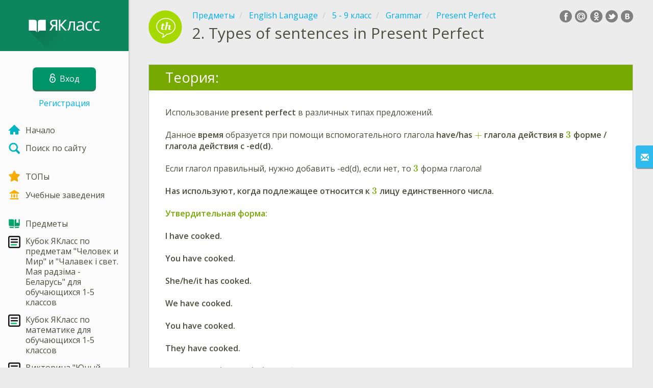

--- FILE ---
content_type: text/html; charset=utf-8
request_url: https://www.yaklass.by/p/english-language/5-9-klass/grammar-6477/present-perfect-24188/re-f32244ba-8149-4ebb-9610-8673e744b719
body_size: 10087
content:



<!DOCTYPE html>
<html lang="ru" class="cat-anon">
<head prefix="og: http://ogp.me/ns#">
    <meta charset="utf-8" />
    <meta http-equiv="X-UA-Compatible" content="IE=edge" />
        <meta name="viewport" content="width=device-width, initial-scale=1.0">
    <title>Types of sentences in Present Perfect — урок. English Language, 5 - 9 класс.</title>
    <link href="//fonts.googleapis.com/css?family=Open+Sans:400italic,400,600|Roboto+Condensed:300,400&amp;subset=latin,cyrillic" rel="stylesheet" type="text/css" media="screen and (min-width: 768px)" />
<link href="//fonts.googleapis.com/css?family=Roboto+Condensed:400,300,300italic,400italic,700,700italic&amp;subset=latin,cyrillic" rel="stylesheet" type="text/css" media="screen and (max-width: 767px)" />


    <link href="https://cdnjs.cloudflare.com/ajax/libs/twitter-bootstrap/3.4.1/css/bootstrap.min.css" rel="stylesheet"/>

    <link href="/bundles/Content/layout?v=qcxF2T_WwkGpNYXVN4sZjUcTVjSMyoS-6rvdFW785qQ1" rel="stylesheet"/>

    
    
    
<script>window.Yk=window.Yk||{};Yk.__load=[];window.$=function(n){Yk.__load.push(n)};Yk.context={allowPushNoAuth:!0,enableRegWithCode:!1,allowPushReminder:!0}</script>
    <link href="/favicon.ico" rel="shortcut icon" />
    
<link rel="apple-touch-icon" href="/Content/Img/favicon/YaKlassBY/apple-touch-icon.png">
<link rel="icon" type="image/png" href="/Content/Img/favicon/YaKlassBY/favicon-32x32.png" sizes="32x32">
<link rel="icon" type="image/png" href="/Content/Img/favicon/YaKlassBY/favicon-16x16.png" sizes="16x16">
<link rel="manifest" href="/Content/Img/favicon/YaKlassBY/manifest.json">
<link rel="mask-icon" href="/Content/Img/favicon/YaKlassBY/safari-pinned-tab.svg" color="#009b4f">
<meta name="msapplication-config" content="/Content/Img/favicon/YaKlassBY/browserconfig.xml" />
<meta name="theme-color" content="#3c5157">
    
    <link href="/bundles/Content/exercise?v=FFTCHoZCziR_7wap48Up7nQlhHKB8nlveGAo22eK1G01" rel="stylesheet"/>

    

    
    
            <meta name="description" content="Урок по теме Types of sentences in Present Perfect. Теоретические материалы и задания English Language, 5 - 9 класс. Якласс — онлайн школа нового поколения." />
            <link rel="canonical" href="https://www.yaklass.ru/Exercise/Find/09da81d3-8822-4aa3-8621-5f21bdf50850" />


    
    
<script>window.dataLayer=window.dataLayer||[];dataLayer.push({UserRole:"",UserClass:"",UserIsVIP:""})</script>
    

    <script>window.dataLayer=window.dataLayer||[];window.dataLayer.push({userIsAuthenticated:!1}),function(n,t,i,r,u){n[r]=n[r]||[];n[r].push({"gtm.start":(new Date).getTime(),event:"gtm.js"});var e=t.getElementsByTagName(i)[0],f=t.createElement(i),o=r!="dataLayer"?"&l="+r:"";f.async=!0;f.src="https://www.googletagmanager.com/gtm.js?id="+u+o;e.parentNode.insertBefore(f,e)}(window,document,"script","dataLayer","GTM-M4CZQ6")</script>

        <link rel="search" type="application/opensearchdescription+xml" title="ЯКласс Беларусь" href="/opensearch.xml" />
    <meta property="og:image" content="/upload/subjects_icons/subjects_icons_for_share/anglijskij.png">
    <style>.sideBarLogoBg{background-color:#0f9c6d!important}.sideBarButtonBg{background-color:#009469!important}</style>    </head>
<body itemscope itemtype="http://schema.org/ItemPage" itemref="logoimg">
        <noscript><iframe src="https://www.googletagmanager.com/ns.html?id=GTM-M4CZQ6" height="0" width="0" style="display:none;visibility:hidden"></iframe></noscript>

    <div class="clmwrap">
        <div class="mobile-menu-header sideBarLogoBg">
            <div class="mobile-menu-header-wrap">
                    <a class="nauth-link menu-login-link" href="/Account/Login" title="Вход ">
                        <span class="login-link-text">Вход </span>
                        <span class="login-link-icon sideBarButtonBg"><i class="svg-sprite-site-menu icon-lock"></i></span>
                    </a>
                <button class="menu-btn close-menu" title="Меню">
                    <i class="svg-sprite-site-menu icon-burger-open"></i>
                </button>
            </div>
        </div>
        <div class="sidebar" itemscope itemtype="http://schema.org/WPSideBar">
            <div class="wrap">
                <div class="menu-content">
                    <div class="menu-content-wrap">
                        <div class="menu-header sideBarLogoBg">
                            <div class="logo showdesktop">
                                <a href="/" itemscope>
                                    <img id="logoimg" class="showdesktop" src="//www.yaklass.by/upload/Menu/logo/sidebar_logo.svg" itemprop="image" alt="ЯКласс Беларусь лого" />
                                </a>
                            </div>
                                <div class="loginblock showdesktop" itemscope itemtype="http://schema.org/WebPageElement">
                                    <button class="btn login big-login-button menu-login-link" id="loginSideBtn" title="Вход " data-login-url="/Account/Login" data-no-dialog="0">
                                        <i class="svg-sprite-site-menu icon-lock"></i><span>Вход </span>
                                    </button>
                                    <a class="nauth-link menu-register-link" href="/Account/Register">Регистрация</a>
                                </div>
                        </div>

                        <div class="menu-block">

    <nav class="menu clearfix" itemscope itemtype="http://schema.org/SiteNavigationElement">
        <div class="menu-list clearfix">

    <div class="link-item tablet-left-col">
            <a href="/">
<img Height="24" alt="Начало" src="/upload/Menu/icon/index.svg" width="24" />                <span>
                    Начало
                </span>
            </a>
    </div>
    <div class="link-item tablet-left-col separator">
            <a href="/search">
<img Height="24" alt="Поиск по сайту" src="/upload/Menu/icon/search.svg" width="24" />                <span>
                    Поиск по сайту
                </span>
            </a>
    </div>
    <div class="link-item tablet-left-col">
            <a href="/Top">
<img Height="24" alt="ТОПы" src="/upload/Menu/icon/top.svg" width="24" />                <span>
                    ТОПы
                </span>
            </a>
    </div>
    <div class="link-item tablet-left-col separator">
            <a href="/school">
<img Height="24" alt="Учебные заведения" src="/upload/Menu/icon/educational _place.svg" width="24" />                <span>
                    Учебные заведения
                </span>
            </a>
    </div>
    <div class="link-item tablet-left-col">
            <a href="/p">
<img Height="24" alt="Предметы" src="/upload/Menu/icon/subjects.svg" width="24" />                <span>
                    Предметы
                </span>
            </a>
    </div>
    <div class="link-item tablet-left-col">
            <a href="https://www.yaklass.by/konkurs-2025-2026/kubok-yaklass-po-predmetam-chelovek-i-mir-i-chalavek-i-svet-maya-radzima-belarus">
<img Height="24" alt="Кубок ЯКласс по предметам &quot;Человек и Мир&quot; и &quot;Чалавек і свет. Мая радзіма - Беларусь&quot; для обучающихся 1-5 классов" src="/upload/Menu/icon/9104314201582004494.svg" width="24" />                <span>
                    Кубок ЯКласс по предметам &quot;Человек и Мир&quot; и &quot;Чалавек і свет. Мая радзіма - Беларусь&quot; для обучающихся 1-5 классов
                </span>
            </a>
    </div>
    <div class="link-item tablet-left-col">
            <a href="https://www.yaklass.by/konkurs-2025-2026/1kubok-yaklass-po-matematike-dlya-obuchayushchihsya-1-5-klassov">
<img Height="24" alt="Кубок ЯКласс по математике для обучающихся 1-5 классов" src="/upload/Menu/icon/9104314201582004494.svg" width="24" />                <span>
                    Кубок ЯКласс по математике для обучающихся 1-5 классов
                </span>
            </a>
    </div>
    <div class="link-item tablet-left-col">
            <a href="https://www.yaklass.by/novosti/novosti-2026/yanvar/viktorina-yunyj-erudit">
<img Height="24" alt="Викторина &quot;Юный Эрудит&quot;" src="/upload/Menu/icon/9104314201582004494.svg" width="24" />                <span>
                    Викторина &quot;Юный Эрудит&quot;
                </span>
            </a>
    </div>
    <div class="link-item tablet-left-col">
            <a href="/novosti/novosti-2025/dekabr/novogodnee-predlozhenie">
<img Height="24" alt="НОВОГОДНИЕ СКИДКИ НА ПОДПИСКУ Я+!!!" src="/upload/Menu/icon/9104314201582004494.svg" width="24" />                <span>
                    НОВОГОДНИЕ СКИДКИ НА ПОДПИСКУ Я+!!!
                </span>
            </a>
    </div>
    <div class="link-item">
            <a href="/info/diplomy/">
<img Height="24" alt="Дипломы" src="/upload/Menu/icon/diploma_s3q8uqll4zn2.svg" width="24" />                <span>
                    Дипломы
                </span>
            </a>
    </div>
    <div class="link-item">
            <a href="/upload/images/%d1%80%d0%b0%d1%81%d0%bf%d0%b8%d1%81%d0%b0%d0%bd%d0%b8%d0%b520112025.png">
<img Height="24" alt="Расписание конкурсов на 2025/2026 год" src="/upload/Menu/icon/685264176415.svg" width="24" />                <span>
                    Расписание конкурсов на 2025/2026 год
                </span>
            </a>
    </div>
    <div class="link-item">
            <a href="/info/elektronnye-uchebnye-posobiya">
<img Height="24" alt="Учебники" src="/upload/logo/book_logo.svg" width="24" />                <span>
                    Учебники
                </span>
            </a>
    </div>
    <div class="link-item">
            <a href="/info/videouroki">
<img Height="24" alt="Видеоуроки" src="/upload/Menu/icon/videourok_logo.svg" width="24" />                <span>
                    Видеоуроки
                </span>
            </a>
    </div>
    <div class="link-item">
            <a href="/testwork">
<img Height="24" alt="Проверочные работы" src="/upload/Menu/icon/test_works.svg" width="24" />                <span>
                    Проверочные работы
                </span>
            </a>
    </div>
    <div class="link-item separator">
            <a href="/p-updates">
<img Height="24" alt="Обновления" src="/upload/Menu/icon/updates.svg" width="24" />                <span>
                    Обновления
                </span>
            </a>
    </div>
    <div class="link-item separator">
            <a href="/ykplus">
<img Height="24" alt="Оплатить Я+" src="/upload/files/yapl.svg" width="24" />                <span>
                    Оплатить Я+
                </span>
            </a>
    </div>
    <div class="link-item">
            <a href="/novosti">
<img Height="24" alt="Новости" src="/upload/Menu/icon/news.svg" width="24" />                <span>
                    Новости
                </span>
            </a>
    </div>
    <div class="link-item">
            <a href="javascript:" class="feebacklink" data-lang="">
<img Height="24" alt="Отправить отзыв" src="/upload/Menu/icon/review.svg" width="24" />                <span>Отправить отзыв</span>
            </a>
    </div>
            

                <div class="more-section">
                    <div class="link-item more-expander tablet-left-col">
                        <a href="javascript:" id="menu-more-link">
                            <i class="svg-sprite-site-menu icon-expand"></i>
                            <span>Показать больше</span>
                        </a>
                    </div>
    <div class="link-item tablet-left-col">
            <a href="/moderate" class="noicon">
                <span>
                    Moderate
                </span>
            </a>
    </div>
    <div class="link-item">
            <a href="/n2" class="noicon">
                <span>
                    N2
                </span>
            </a>
    </div>
                </div>
        </div>
    </nav>

                        </div>
                    </div>
                </div>
            </div>
        </div>
        <div class="main-content"  != null ? String.Concat("data-max-width=\"", vm.MaxWidthOverride, "\"") : null)>
            <div class="flex">
                <div class="mobile-top-bar showmobile sideBarLogoBg" itemscope itemtype="http://schema.org/WebPageElement">
                    <div class="mobile-top-bar-wrap">
                        <div class="logo">
                            <a href="/" itemscope>
                                <img src="//www.yaklass.by/upload/Menu/logo/LOgo_mobile.svg" alt="ЯКласс Беларусь лого" />
                            </a>
                        </div>
                            <a class="nauth-link menu-login-link" href="/Account/Login" title="Вход ">
                                <span class="login-link-icon sideBarButtonBg"><i class="svg-sprite-site-menu icon-lock"></i></span>
                            </a>
                        <button class="menu-btn" title="Меню">
                            <i class="svg-sprite-site-menu icon-burger"></i>
                        </button>
                    </div>
                </div>
                <div class="sc-wrap">
                    
                </div>
                
                <div class="flex-item">
                    <div class="tframe">
                        <div class="container-fluid wrap ">
                            <div class="sc-wrap">
                                
                            </div>
                            








<div class="page-header clearfix with-crumbs vs-header ExerciseRunExercise" itemscope>
        <div class="share42init" data-url="" data-title="" data-description="" data-create-embed-url=""></div>
    

<div class="crc-progress no-progress" title="">
            <div class="icon" style="background-image: url(/upload/subjects_icons/anglijskij2.png)"></div>
    </div>



        <ul class="breadcrumb" itemscope itemtype="https://schema.org/BreadcrumbList">
                <li class="Subjects" itemprop="itemListElement" itemscope itemtype="https://schema.org/ListItem">
                    <a href="/p" itemprop="item"><span itemprop="name">Предметы</span></a>
                    <meta itemprop="position" content="1" />
                </li>
                <li class="Subject" itemprop="itemListElement" itemscope itemtype="https://schema.org/ListItem">
                    <a href="/p/english-language" itemprop="item"><span itemprop="name">English Language</span></a>
                    <meta itemprop="position" content="2" />
                </li>
                <li class="EducationProgram" itemprop="itemListElement" itemscope itemtype="https://schema.org/ListItem">
                    <a href="/p/english-language/5-9-klass" itemprop="item"><span itemprop="name">5 - 9 класс</span></a>
                    <meta itemprop="position" content="3" />
                </li>
                <li class="Topic" itemprop="itemListElement" itemscope itemtype="https://schema.org/ListItem">
                    <a href="/p/english-language/5-9-klass/grammar-6477" itemprop="item"><span itemprop="name">Grammar</span></a>
                    <meta itemprop="position" content="4" />
                </li>
                <li class="SubTopic" itemprop="itemListElement" itemscope itemtype="https://schema.org/ListItem">
                    <a href="/p/english-language/5-9-klass/grammar-6477/present-perfect-24188" itemprop="item"><span itemprop="name">Present Perfect</span></a>
                    <meta itemprop="position" content="5" />
                </li>
        </ul>
    
    <div class="title-box">
            <div class="go-back SubTopic"><a href="/p/english-language/5-9-klass/grammar-6477/present-perfect-24188"></a></div>
        

        <h1 class="left-clm long">
                <span class="title-number" id="itempos" itemprop="position">2.</span>
            <span id="itemtitle" itemprop="name">
                Types of sentences in Present Perfect
            </span>
        </h1>
        <div class="right-clm-mobile hideme visible-xs-table-cell">
        </div>
    </div>
</div>


<div class="block sm-easy-header no-bmarg">
    <div class="header clearfix">
        <h3 class="pull-left">Теория:</h3>
    </div>
    <div class="blockbody" itemprop="mainContentOfPage" itemscope itemtype="http://schema.org/WebPageElement">
        <div class="taskhtmlwrapper" id="taskhtml" itemscope itemtype="http://schema.org/CreativeWork" itemref="itemtitle itempos">
            <div   ><div>Использование <strong>present perfect</strong> в различных типах предложений.</div><div>&nbsp;</div><div>Данное <strong>время</strong> образуется при помощи вспомогательного глагола <strong>have/has \(+\) глагола действия в \(3\) форме / глагола действия с -ed(d).</strong></div><div><strong>&nbsp;</strong>&nbsp;</div><div>Если глагол правильный, нужно добавить -ed(d), если нет, то \(3\) форма глагола!</div><div>&nbsp;</div><div><strong>Has используют, когда подлежащее относится к \(3\) лицу единственного числа.</strong></div><div>&nbsp;</div><div><span class="gxst-color-emph"><div><strong>Утвердительная форма:</strong></div></span><br /><strong>I have cooked.</strong></div><div><br /><strong>You have cooked.</strong></div><div><br /><strong>She/he/it has cooked.</strong></div><div><br /><strong>We have cooked.</strong></div><div><br /><strong>You have cooked.</strong></div><div><br /><strong>They have cooked.</strong></div><div><strong>&nbsp;</strong>&nbsp;</div><div><em>Mary and&nbsp;Sam <strong>have cooked</strong> grilled fish.</em></div><div><em>&nbsp;</em>&nbsp;</div><div><img class="gxs-resource-image" alt="fish-2366925_640.png" src="//i.yaklass.by/res/919fe352-7eb0-4b6e-a1ec-686dfb70038f/fish2366925640w300.png" width="300" height="200" sizes="(max-width: 300px) 100vw, 300px" srcset="//i.yaklass.by/res/919fe352-7eb0-4b6e-a1ec-686dfb70038f/fish2366925640w300.png 300w, //i.yaklass.by/res/510a64a4-7fbf-4266-bafa-aee03dc18d35/fish2366925640w600.png 600w, //i.yaklass.by/res/20460438-5d8f-4918-9333-f084bf93400d/fish2366925640w639.png 639w" /></div><div><em>Рис</em>. \(1\). <em>Grilled fish</em></div><div>&nbsp;</div><div><strong><span class="gxst-color-emph"><div><strong>Отрицательное предложение:</strong></div></span></strong><br /><strong>I have not cooked.</strong></div><div><br /><strong>You have not cooked.</strong></div><div><br /><strong>She/he/it has not cooked.</strong></div><div><br /><strong>We have not cooked.</strong></div><div><br /><strong>You have not cooked.</strong></div><div><br /><strong>They have not cooked.</strong></div><div><span class="gxst-color-emph"><strong>&nbsp;</strong></span>&nbsp;</div><div><span class="gxst-color-emph"><strong>Вопросительное предложение</strong></span></div><div><div><br /></div><strong>Have I cooked?</strong></div><div><br /><strong>Have you cooked?</strong></div><div><br /><strong>Has she/it/he cooked?</strong></div><div><br /><strong>Have we cooked?</strong></div><div><br /><strong>Have you cooked?</strong></div><div><br /><strong>Have they cooked?</strong></div><div>&nbsp;</div><div>Также можно использовать сокращённые формы:</div><div><br /><strong>I have \(=\) I've.</strong></div><div><br /><strong>He has \(=\) He's.</strong></div><div><br /><strong>I have not \(=\) I haven't.</strong></div><div><div class="gxst-reference"><div class="gxst-ititle"><span>Источники:</span></div><div class="gxst-ibody"><div>Рис. 1. Grilled fish, 2017, https://pixabay.com/images/id-2366925/ Pixabay License CC0 Free for commercial use No attribution required.</div></div></div></div><meta itemprop="image" content="//i.yaklass.by/res/919fe352-7eb0-4b6e-a1ec-686dfb70038f/fish2366925640w300.png" /></div><!--Solution disabled 2-->
            <meta itemprop="interactivityType" content="expositive" />
<meta itemprop="learningResourceType" content="article" />
<meta itemprop="educationalUse" content="self-education" />
    <meta itemprop="dateCreated" content="2016-12-16T21:45:16Z" />
    <meta itemprop="dateModified" content="2021-07-09T13:08:08Z" />
<meta itemprop="inLanguage" content="ru" />

        </div>
    </div>
</div>
<div class="nav-table row ExerciseRunExercise" itemscope itemtype="http://schema.org/SiteNavigationElement">
    <div class="nav-cell col-xs-4">



<a href="/p/english-language/5-9-klass/grammar-6477/present-perfect-24188/re-2958d882-6510-4da3-a80c-da270ce3930c" class="cn-nav-left-Theory">
    <span class="nav-button nav-left"></span>
    <span>Предыдущая теория</span>
</a>    </div>
    <div class="nav-cell col-xs-4">
        


<a href="/p/english-language/5-9-klass/grammar-6477/present-perfect-24188" class="cn-nav-top-">
    <span class="nav-button nav-top"></span>
    <span>Вернуться в&nbsp;тему</span>
</a>
    </div>
    <div class="nav-cell col-xs-4">



<a href="/p/english-language/5-9-klass/grammar-6477/present-perfect-24188/re-178599c0-7003-41c7-ad2b-33e4edc29490" class="cn-nav-right-Theory">
    <span class="nav-button nav-right"></span>
    <span>Следующая теория</span>
</a>    </div>
</div>


    <div class="feedback-button-block visible-xs top-buffer-30px">
        <div class="line">
            <hr />
        </div>
        <div>
            <a href="javascript:void(0)" class="btn light oneliner"
               data-url-feedback-dialog="/FeedBack/FeedBack"
               data-bread-crumbs="Предметы/English Language/5 - 9 класс/Grammar/Present Perfect"
               data-view-id="450"
               data-view-version="2295"
               data-exercise-id="f32244ba-8149-4ebb-9610-8673e744b719"
               data-topic-id=""
               data-test-id=""
               data-result-id=""
               data-result-cls=""
               data-ex-position=""
               data-feedback-mode="VirtualSchool">
                Отправить отзыв
            </a>
        </div>
        <div class="line">
            <hr />
        </div>
    </div>
    <div class="feedBack slider in-iframe-fixed-center">
        <div class="left-edge"><i class="glyphicon glyphicon-envelope"></i></div>
        <div class="contents">
            <div class="slider-image">
            </div>
            <div class="feedBack-link slider-links">
                Нашёл ошибку?
                <div class="top-buffer-10px">
                    <a href="javascript:void(0)" class="dot"
                       data-url-feedback-dialog="/FeedBack/FeedBack"
                       data-bread-crumbs="Предметы/English Language/5 - 9 класс/Grammar/Present Perfect"
                       data-exercise-id="f32244ba-8149-4ebb-9610-8673e744b719"
                       data-view-id="450"
                       data-view-version="2295"
                       data-topic-id=""
                       data-test-id=""
                       data-result-id=""
                       data-result-cls=""
                       data-ex-position=""
                       data-feedback-mode="VirtualSchool">
                        Сообщи нам!
                    </a>
                </div>
            </div>
        </div>
    </div>
    <div id="feedBackDialog"></div>



                            <div class="sc-wrap">
                                
                            </div>
                        </div>
                    </div>
                </div>
                

<div class="footer" itemscope itemtype="http://schema.org/WPFooter">
    <div class="copyright">
        <div class="tframeblock-footer">
                    <span class="cpr">Copyright &copy; 2026 ООО ТЕОРЕМА ЗНАНИЙ</span>

        </div>
    </div>
</div>



            </div>
        </div>
    </div>

        <div id="loginDialog" class="signindialog hideme dialog">
            <div id="loginDialogPlaceHolder" class="ajax-loading"></div>
        </div>
        <div class="signindialog-overlay hideme"></div>
        <script src="https://cdnjs.cloudflare.com/ajax/libs/jquery/3.4.1/jquery.min.js" crossorigin="anonymous"></script>

    <script src="/bundles/Scripts/layout/ru?v=oEQS3iyL7qa3U-HZxr50ApRATtC8Lt61YuFZZv5y5Co1" crossorigin="anonymous"></script>

    
    
    
        
        
    

    

    

    


    <script src="/bundles/Scripts/exercise?v=EiCCV1_fk1cTHLvLvf7nWkhA862KPN6aYBh0-8TUFtw1" crossorigin="anonymous"></script>

    <script>(function(){window.Yk=window.Yk||{};Yk.Math=Yk.Math||{};var n=Yk.Math.style=Yk.Math.style||{};n.undefinedFont='"Open Sans", "Roboto Condensed", sans-serif';n.additionalLetterCharacters="а-я";window.MathJax={AuthorInit:function(){MathJax.Hub.Config({delayStartupUntil:"configured"});Yk.Math.mathJaxReady=!0;Yk.Math.startCreated&&Yk.Math.configSet&&Yk.Math.mathJaxReady&&Yk.Math.start()}}})()</script>
<script src="https://cdnjs.cloudflare.com/ajax/libs/mathjax/2.7.7/MathJax.js" crossorigin="anonymous" async>
</script>


    

    



    <script>$.each(Yk.__load,function(n,t){$(t)})</script>

    <script>$(function(){Yk.virtualSchool.initSliders(0,"prsnt")});$(function(){Yk.exercise.init(Yk.exerciseJsSettings);Yk.exercise.saveLastExerciseOrTest("f32244ba-8149-4ebb-9610-8673e744b719");Yk.exercise.dispatchResultEvent({activityType:"lesson",action:"experienced",defaultCultureCode:"ru-RU",activityName:"Types of sentences in Present Perfect",userId:"jmavgjqazwykhoc3r0zf1ocf",domain:"https://www.yaklass.by",activityUrl:"https://www.yaklass.by/p/english-language/5-9-klass/grammar-6477/present-perfect-24188/re-f32244ba-8149-4ebb-9610-8673e744b719"})}),function(){var n=Yk.ondemand=Yk.ondemand||{},t=n.bundles=n.bundles||{};t["jquery-ui-ondemand"]={inject:'\r\n<link href="/bundles/Content/jqueryui?v=-xNmsfsL4_4bJv_b7WWF6ac2xiBBn3C59ZkXH88KvBM1" rel="stylesheet"/>\r\n<script src="/bundles/Scripts/jqueryui/ru?v=wBQcAE8azoWxITfxsdG0P-Ct3xThJas5cTN6-0uHN341" crossorigin="anonymous"><\/script>\r\n\r\n'}}(),function(){var n=Yk.ondemand=Yk.ondemand||{},t=n.bundles=n.bundles||{};t["fancybox-ondemand"]={inject:'\r\n<link href="https://cdnjs.cloudflare.com/ajax/libs/fancybox/3.5.7/jquery.fancybox.min.css" rel="stylesheet"/>\r\n<link href="/bundles/Content/fancybox-custom?v=IHInDWDwXj6gIXdL1UJF4SqRVBFJn5wpel5WjHuhC8s1" rel="stylesheet"/>\r\n<script src="https://cdnjs.cloudflare.com/ajax/libs/fancybox/3.5.7/jquery.fancybox.min.js" crossorigin="anonymous"><\/script>\r\n\r\n'}}(),function(){var n=Yk.ondemand=Yk.ondemand||{},t=n.bundles=n.bundles||{};t["slick-slider-ondemand"]={inject:'\r\n<link href="/bundles/Content/slick-slider?v=Qg7i9nLd8c-xOgZqS4XZoS6hukBEd2N4BrmUenxEKKA1" rel="stylesheet"/>\r\n<script src="/bundles/Scripts/slick-slider?v=MsoTcswwKOqYIg4IFfJ016G_n1-rT1udOULIxR8el1o1" crossorigin="anonymous"><\/script>\r\n\r\n'}}(),function(){window.Yk=window.Yk||{};Yk.exerciseJsSettings={Resources:{helpTitle:"Справка",whatIsCorrectAnswer:"Как правильно?",yourAnswerIsCorrect:"Ты ответил верно!",yourAnswerIsSaved:"Твой ответ сохранен",correctAnswerExtraCaption:"Хочешь посмотреть правильный ответ?",correctAnswerExtraName:"Я+",openInNewWindow:"Открыть в новой вкладке",fileInputsDisabled:"Данный функционал доступен только в разделе «Проверочные работы».",answerPointHtml:'<span class="answer-point" title="Баллы"> Б.<\/span>',fieldIsNotScoredText:"Это поле не оценивается.",fieldIsNotValidatedText:"Это поле не оценивается.",UnsavedChangesLeaveWarning:"На странице есть несохраненные изменения. Если вы покинете страницу, они не будут сохранены.",RevertChanges:"Удалить",DoNotRevertChanges:"Оставить",AreYouSureYouWantToRevertChanges:"Вы хотите удалить внесённые изменения и восстановить прежний ответ?",Cancel:"Отменить",FinishTestBtnText:"Да",AnswerEmbedChangeAnswer:"Выполнить еще раз",ScrollToDndAnswersBtn:"Показать варианты ответов"},Url:{correctAnswerExtraUrl:"/ykplus/LandingOrManage"},disableMediaFilesDownload:1}}()</script>

</body>
</html>
